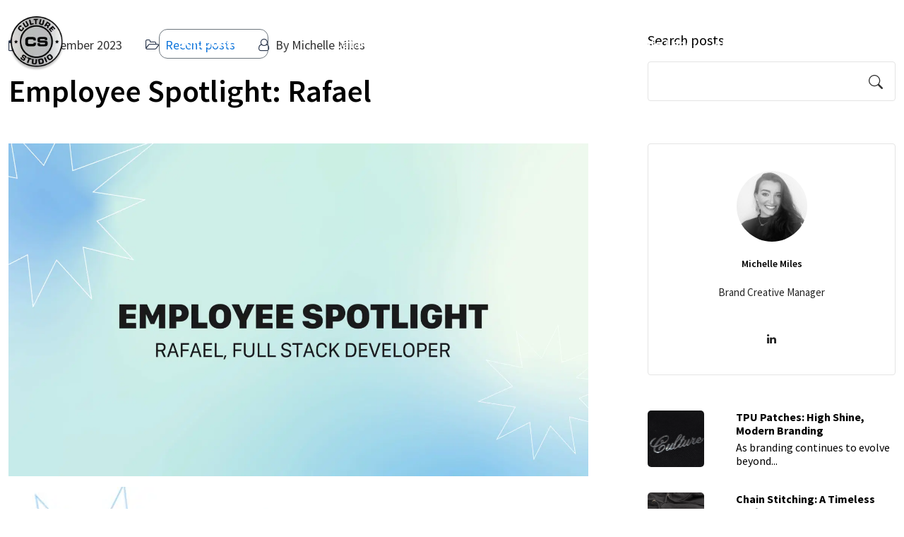

--- FILE ---
content_type: text/html; charset=utf-8
request_url: https://www.google.com/recaptcha/api2/anchor?ar=1&k=6LebpaAqAAAAAElKxUGyevIjHpyEICGQX55OZbcB&co=aHR0cHM6Ly9jdWx0dXJlc3R1ZGlvLm5ldDo0NDM.&hl=en&v=N67nZn4AqZkNcbeMu4prBgzg&size=invisible&anchor-ms=20000&execute-ms=30000&cb=yq5ebjjils66
body_size: 48465
content:
<!DOCTYPE HTML><html dir="ltr" lang="en"><head><meta http-equiv="Content-Type" content="text/html; charset=UTF-8">
<meta http-equiv="X-UA-Compatible" content="IE=edge">
<title>reCAPTCHA</title>
<style type="text/css">
/* cyrillic-ext */
@font-face {
  font-family: 'Roboto';
  font-style: normal;
  font-weight: 400;
  font-stretch: 100%;
  src: url(//fonts.gstatic.com/s/roboto/v48/KFO7CnqEu92Fr1ME7kSn66aGLdTylUAMa3GUBHMdazTgWw.woff2) format('woff2');
  unicode-range: U+0460-052F, U+1C80-1C8A, U+20B4, U+2DE0-2DFF, U+A640-A69F, U+FE2E-FE2F;
}
/* cyrillic */
@font-face {
  font-family: 'Roboto';
  font-style: normal;
  font-weight: 400;
  font-stretch: 100%;
  src: url(//fonts.gstatic.com/s/roboto/v48/KFO7CnqEu92Fr1ME7kSn66aGLdTylUAMa3iUBHMdazTgWw.woff2) format('woff2');
  unicode-range: U+0301, U+0400-045F, U+0490-0491, U+04B0-04B1, U+2116;
}
/* greek-ext */
@font-face {
  font-family: 'Roboto';
  font-style: normal;
  font-weight: 400;
  font-stretch: 100%;
  src: url(//fonts.gstatic.com/s/roboto/v48/KFO7CnqEu92Fr1ME7kSn66aGLdTylUAMa3CUBHMdazTgWw.woff2) format('woff2');
  unicode-range: U+1F00-1FFF;
}
/* greek */
@font-face {
  font-family: 'Roboto';
  font-style: normal;
  font-weight: 400;
  font-stretch: 100%;
  src: url(//fonts.gstatic.com/s/roboto/v48/KFO7CnqEu92Fr1ME7kSn66aGLdTylUAMa3-UBHMdazTgWw.woff2) format('woff2');
  unicode-range: U+0370-0377, U+037A-037F, U+0384-038A, U+038C, U+038E-03A1, U+03A3-03FF;
}
/* math */
@font-face {
  font-family: 'Roboto';
  font-style: normal;
  font-weight: 400;
  font-stretch: 100%;
  src: url(//fonts.gstatic.com/s/roboto/v48/KFO7CnqEu92Fr1ME7kSn66aGLdTylUAMawCUBHMdazTgWw.woff2) format('woff2');
  unicode-range: U+0302-0303, U+0305, U+0307-0308, U+0310, U+0312, U+0315, U+031A, U+0326-0327, U+032C, U+032F-0330, U+0332-0333, U+0338, U+033A, U+0346, U+034D, U+0391-03A1, U+03A3-03A9, U+03B1-03C9, U+03D1, U+03D5-03D6, U+03F0-03F1, U+03F4-03F5, U+2016-2017, U+2034-2038, U+203C, U+2040, U+2043, U+2047, U+2050, U+2057, U+205F, U+2070-2071, U+2074-208E, U+2090-209C, U+20D0-20DC, U+20E1, U+20E5-20EF, U+2100-2112, U+2114-2115, U+2117-2121, U+2123-214F, U+2190, U+2192, U+2194-21AE, U+21B0-21E5, U+21F1-21F2, U+21F4-2211, U+2213-2214, U+2216-22FF, U+2308-230B, U+2310, U+2319, U+231C-2321, U+2336-237A, U+237C, U+2395, U+239B-23B7, U+23D0, U+23DC-23E1, U+2474-2475, U+25AF, U+25B3, U+25B7, U+25BD, U+25C1, U+25CA, U+25CC, U+25FB, U+266D-266F, U+27C0-27FF, U+2900-2AFF, U+2B0E-2B11, U+2B30-2B4C, U+2BFE, U+3030, U+FF5B, U+FF5D, U+1D400-1D7FF, U+1EE00-1EEFF;
}
/* symbols */
@font-face {
  font-family: 'Roboto';
  font-style: normal;
  font-weight: 400;
  font-stretch: 100%;
  src: url(//fonts.gstatic.com/s/roboto/v48/KFO7CnqEu92Fr1ME7kSn66aGLdTylUAMaxKUBHMdazTgWw.woff2) format('woff2');
  unicode-range: U+0001-000C, U+000E-001F, U+007F-009F, U+20DD-20E0, U+20E2-20E4, U+2150-218F, U+2190, U+2192, U+2194-2199, U+21AF, U+21E6-21F0, U+21F3, U+2218-2219, U+2299, U+22C4-22C6, U+2300-243F, U+2440-244A, U+2460-24FF, U+25A0-27BF, U+2800-28FF, U+2921-2922, U+2981, U+29BF, U+29EB, U+2B00-2BFF, U+4DC0-4DFF, U+FFF9-FFFB, U+10140-1018E, U+10190-1019C, U+101A0, U+101D0-101FD, U+102E0-102FB, U+10E60-10E7E, U+1D2C0-1D2D3, U+1D2E0-1D37F, U+1F000-1F0FF, U+1F100-1F1AD, U+1F1E6-1F1FF, U+1F30D-1F30F, U+1F315, U+1F31C, U+1F31E, U+1F320-1F32C, U+1F336, U+1F378, U+1F37D, U+1F382, U+1F393-1F39F, U+1F3A7-1F3A8, U+1F3AC-1F3AF, U+1F3C2, U+1F3C4-1F3C6, U+1F3CA-1F3CE, U+1F3D4-1F3E0, U+1F3ED, U+1F3F1-1F3F3, U+1F3F5-1F3F7, U+1F408, U+1F415, U+1F41F, U+1F426, U+1F43F, U+1F441-1F442, U+1F444, U+1F446-1F449, U+1F44C-1F44E, U+1F453, U+1F46A, U+1F47D, U+1F4A3, U+1F4B0, U+1F4B3, U+1F4B9, U+1F4BB, U+1F4BF, U+1F4C8-1F4CB, U+1F4D6, U+1F4DA, U+1F4DF, U+1F4E3-1F4E6, U+1F4EA-1F4ED, U+1F4F7, U+1F4F9-1F4FB, U+1F4FD-1F4FE, U+1F503, U+1F507-1F50B, U+1F50D, U+1F512-1F513, U+1F53E-1F54A, U+1F54F-1F5FA, U+1F610, U+1F650-1F67F, U+1F687, U+1F68D, U+1F691, U+1F694, U+1F698, U+1F6AD, U+1F6B2, U+1F6B9-1F6BA, U+1F6BC, U+1F6C6-1F6CF, U+1F6D3-1F6D7, U+1F6E0-1F6EA, U+1F6F0-1F6F3, U+1F6F7-1F6FC, U+1F700-1F7FF, U+1F800-1F80B, U+1F810-1F847, U+1F850-1F859, U+1F860-1F887, U+1F890-1F8AD, U+1F8B0-1F8BB, U+1F8C0-1F8C1, U+1F900-1F90B, U+1F93B, U+1F946, U+1F984, U+1F996, U+1F9E9, U+1FA00-1FA6F, U+1FA70-1FA7C, U+1FA80-1FA89, U+1FA8F-1FAC6, U+1FACE-1FADC, U+1FADF-1FAE9, U+1FAF0-1FAF8, U+1FB00-1FBFF;
}
/* vietnamese */
@font-face {
  font-family: 'Roboto';
  font-style: normal;
  font-weight: 400;
  font-stretch: 100%;
  src: url(//fonts.gstatic.com/s/roboto/v48/KFO7CnqEu92Fr1ME7kSn66aGLdTylUAMa3OUBHMdazTgWw.woff2) format('woff2');
  unicode-range: U+0102-0103, U+0110-0111, U+0128-0129, U+0168-0169, U+01A0-01A1, U+01AF-01B0, U+0300-0301, U+0303-0304, U+0308-0309, U+0323, U+0329, U+1EA0-1EF9, U+20AB;
}
/* latin-ext */
@font-face {
  font-family: 'Roboto';
  font-style: normal;
  font-weight: 400;
  font-stretch: 100%;
  src: url(//fonts.gstatic.com/s/roboto/v48/KFO7CnqEu92Fr1ME7kSn66aGLdTylUAMa3KUBHMdazTgWw.woff2) format('woff2');
  unicode-range: U+0100-02BA, U+02BD-02C5, U+02C7-02CC, U+02CE-02D7, U+02DD-02FF, U+0304, U+0308, U+0329, U+1D00-1DBF, U+1E00-1E9F, U+1EF2-1EFF, U+2020, U+20A0-20AB, U+20AD-20C0, U+2113, U+2C60-2C7F, U+A720-A7FF;
}
/* latin */
@font-face {
  font-family: 'Roboto';
  font-style: normal;
  font-weight: 400;
  font-stretch: 100%;
  src: url(//fonts.gstatic.com/s/roboto/v48/KFO7CnqEu92Fr1ME7kSn66aGLdTylUAMa3yUBHMdazQ.woff2) format('woff2');
  unicode-range: U+0000-00FF, U+0131, U+0152-0153, U+02BB-02BC, U+02C6, U+02DA, U+02DC, U+0304, U+0308, U+0329, U+2000-206F, U+20AC, U+2122, U+2191, U+2193, U+2212, U+2215, U+FEFF, U+FFFD;
}
/* cyrillic-ext */
@font-face {
  font-family: 'Roboto';
  font-style: normal;
  font-weight: 500;
  font-stretch: 100%;
  src: url(//fonts.gstatic.com/s/roboto/v48/KFO7CnqEu92Fr1ME7kSn66aGLdTylUAMa3GUBHMdazTgWw.woff2) format('woff2');
  unicode-range: U+0460-052F, U+1C80-1C8A, U+20B4, U+2DE0-2DFF, U+A640-A69F, U+FE2E-FE2F;
}
/* cyrillic */
@font-face {
  font-family: 'Roboto';
  font-style: normal;
  font-weight: 500;
  font-stretch: 100%;
  src: url(//fonts.gstatic.com/s/roboto/v48/KFO7CnqEu92Fr1ME7kSn66aGLdTylUAMa3iUBHMdazTgWw.woff2) format('woff2');
  unicode-range: U+0301, U+0400-045F, U+0490-0491, U+04B0-04B1, U+2116;
}
/* greek-ext */
@font-face {
  font-family: 'Roboto';
  font-style: normal;
  font-weight: 500;
  font-stretch: 100%;
  src: url(//fonts.gstatic.com/s/roboto/v48/KFO7CnqEu92Fr1ME7kSn66aGLdTylUAMa3CUBHMdazTgWw.woff2) format('woff2');
  unicode-range: U+1F00-1FFF;
}
/* greek */
@font-face {
  font-family: 'Roboto';
  font-style: normal;
  font-weight: 500;
  font-stretch: 100%;
  src: url(//fonts.gstatic.com/s/roboto/v48/KFO7CnqEu92Fr1ME7kSn66aGLdTylUAMa3-UBHMdazTgWw.woff2) format('woff2');
  unicode-range: U+0370-0377, U+037A-037F, U+0384-038A, U+038C, U+038E-03A1, U+03A3-03FF;
}
/* math */
@font-face {
  font-family: 'Roboto';
  font-style: normal;
  font-weight: 500;
  font-stretch: 100%;
  src: url(//fonts.gstatic.com/s/roboto/v48/KFO7CnqEu92Fr1ME7kSn66aGLdTylUAMawCUBHMdazTgWw.woff2) format('woff2');
  unicode-range: U+0302-0303, U+0305, U+0307-0308, U+0310, U+0312, U+0315, U+031A, U+0326-0327, U+032C, U+032F-0330, U+0332-0333, U+0338, U+033A, U+0346, U+034D, U+0391-03A1, U+03A3-03A9, U+03B1-03C9, U+03D1, U+03D5-03D6, U+03F0-03F1, U+03F4-03F5, U+2016-2017, U+2034-2038, U+203C, U+2040, U+2043, U+2047, U+2050, U+2057, U+205F, U+2070-2071, U+2074-208E, U+2090-209C, U+20D0-20DC, U+20E1, U+20E5-20EF, U+2100-2112, U+2114-2115, U+2117-2121, U+2123-214F, U+2190, U+2192, U+2194-21AE, U+21B0-21E5, U+21F1-21F2, U+21F4-2211, U+2213-2214, U+2216-22FF, U+2308-230B, U+2310, U+2319, U+231C-2321, U+2336-237A, U+237C, U+2395, U+239B-23B7, U+23D0, U+23DC-23E1, U+2474-2475, U+25AF, U+25B3, U+25B7, U+25BD, U+25C1, U+25CA, U+25CC, U+25FB, U+266D-266F, U+27C0-27FF, U+2900-2AFF, U+2B0E-2B11, U+2B30-2B4C, U+2BFE, U+3030, U+FF5B, U+FF5D, U+1D400-1D7FF, U+1EE00-1EEFF;
}
/* symbols */
@font-face {
  font-family: 'Roboto';
  font-style: normal;
  font-weight: 500;
  font-stretch: 100%;
  src: url(//fonts.gstatic.com/s/roboto/v48/KFO7CnqEu92Fr1ME7kSn66aGLdTylUAMaxKUBHMdazTgWw.woff2) format('woff2');
  unicode-range: U+0001-000C, U+000E-001F, U+007F-009F, U+20DD-20E0, U+20E2-20E4, U+2150-218F, U+2190, U+2192, U+2194-2199, U+21AF, U+21E6-21F0, U+21F3, U+2218-2219, U+2299, U+22C4-22C6, U+2300-243F, U+2440-244A, U+2460-24FF, U+25A0-27BF, U+2800-28FF, U+2921-2922, U+2981, U+29BF, U+29EB, U+2B00-2BFF, U+4DC0-4DFF, U+FFF9-FFFB, U+10140-1018E, U+10190-1019C, U+101A0, U+101D0-101FD, U+102E0-102FB, U+10E60-10E7E, U+1D2C0-1D2D3, U+1D2E0-1D37F, U+1F000-1F0FF, U+1F100-1F1AD, U+1F1E6-1F1FF, U+1F30D-1F30F, U+1F315, U+1F31C, U+1F31E, U+1F320-1F32C, U+1F336, U+1F378, U+1F37D, U+1F382, U+1F393-1F39F, U+1F3A7-1F3A8, U+1F3AC-1F3AF, U+1F3C2, U+1F3C4-1F3C6, U+1F3CA-1F3CE, U+1F3D4-1F3E0, U+1F3ED, U+1F3F1-1F3F3, U+1F3F5-1F3F7, U+1F408, U+1F415, U+1F41F, U+1F426, U+1F43F, U+1F441-1F442, U+1F444, U+1F446-1F449, U+1F44C-1F44E, U+1F453, U+1F46A, U+1F47D, U+1F4A3, U+1F4B0, U+1F4B3, U+1F4B9, U+1F4BB, U+1F4BF, U+1F4C8-1F4CB, U+1F4D6, U+1F4DA, U+1F4DF, U+1F4E3-1F4E6, U+1F4EA-1F4ED, U+1F4F7, U+1F4F9-1F4FB, U+1F4FD-1F4FE, U+1F503, U+1F507-1F50B, U+1F50D, U+1F512-1F513, U+1F53E-1F54A, U+1F54F-1F5FA, U+1F610, U+1F650-1F67F, U+1F687, U+1F68D, U+1F691, U+1F694, U+1F698, U+1F6AD, U+1F6B2, U+1F6B9-1F6BA, U+1F6BC, U+1F6C6-1F6CF, U+1F6D3-1F6D7, U+1F6E0-1F6EA, U+1F6F0-1F6F3, U+1F6F7-1F6FC, U+1F700-1F7FF, U+1F800-1F80B, U+1F810-1F847, U+1F850-1F859, U+1F860-1F887, U+1F890-1F8AD, U+1F8B0-1F8BB, U+1F8C0-1F8C1, U+1F900-1F90B, U+1F93B, U+1F946, U+1F984, U+1F996, U+1F9E9, U+1FA00-1FA6F, U+1FA70-1FA7C, U+1FA80-1FA89, U+1FA8F-1FAC6, U+1FACE-1FADC, U+1FADF-1FAE9, U+1FAF0-1FAF8, U+1FB00-1FBFF;
}
/* vietnamese */
@font-face {
  font-family: 'Roboto';
  font-style: normal;
  font-weight: 500;
  font-stretch: 100%;
  src: url(//fonts.gstatic.com/s/roboto/v48/KFO7CnqEu92Fr1ME7kSn66aGLdTylUAMa3OUBHMdazTgWw.woff2) format('woff2');
  unicode-range: U+0102-0103, U+0110-0111, U+0128-0129, U+0168-0169, U+01A0-01A1, U+01AF-01B0, U+0300-0301, U+0303-0304, U+0308-0309, U+0323, U+0329, U+1EA0-1EF9, U+20AB;
}
/* latin-ext */
@font-face {
  font-family: 'Roboto';
  font-style: normal;
  font-weight: 500;
  font-stretch: 100%;
  src: url(//fonts.gstatic.com/s/roboto/v48/KFO7CnqEu92Fr1ME7kSn66aGLdTylUAMa3KUBHMdazTgWw.woff2) format('woff2');
  unicode-range: U+0100-02BA, U+02BD-02C5, U+02C7-02CC, U+02CE-02D7, U+02DD-02FF, U+0304, U+0308, U+0329, U+1D00-1DBF, U+1E00-1E9F, U+1EF2-1EFF, U+2020, U+20A0-20AB, U+20AD-20C0, U+2113, U+2C60-2C7F, U+A720-A7FF;
}
/* latin */
@font-face {
  font-family: 'Roboto';
  font-style: normal;
  font-weight: 500;
  font-stretch: 100%;
  src: url(//fonts.gstatic.com/s/roboto/v48/KFO7CnqEu92Fr1ME7kSn66aGLdTylUAMa3yUBHMdazQ.woff2) format('woff2');
  unicode-range: U+0000-00FF, U+0131, U+0152-0153, U+02BB-02BC, U+02C6, U+02DA, U+02DC, U+0304, U+0308, U+0329, U+2000-206F, U+20AC, U+2122, U+2191, U+2193, U+2212, U+2215, U+FEFF, U+FFFD;
}
/* cyrillic-ext */
@font-face {
  font-family: 'Roboto';
  font-style: normal;
  font-weight: 900;
  font-stretch: 100%;
  src: url(//fonts.gstatic.com/s/roboto/v48/KFO7CnqEu92Fr1ME7kSn66aGLdTylUAMa3GUBHMdazTgWw.woff2) format('woff2');
  unicode-range: U+0460-052F, U+1C80-1C8A, U+20B4, U+2DE0-2DFF, U+A640-A69F, U+FE2E-FE2F;
}
/* cyrillic */
@font-face {
  font-family: 'Roboto';
  font-style: normal;
  font-weight: 900;
  font-stretch: 100%;
  src: url(//fonts.gstatic.com/s/roboto/v48/KFO7CnqEu92Fr1ME7kSn66aGLdTylUAMa3iUBHMdazTgWw.woff2) format('woff2');
  unicode-range: U+0301, U+0400-045F, U+0490-0491, U+04B0-04B1, U+2116;
}
/* greek-ext */
@font-face {
  font-family: 'Roboto';
  font-style: normal;
  font-weight: 900;
  font-stretch: 100%;
  src: url(//fonts.gstatic.com/s/roboto/v48/KFO7CnqEu92Fr1ME7kSn66aGLdTylUAMa3CUBHMdazTgWw.woff2) format('woff2');
  unicode-range: U+1F00-1FFF;
}
/* greek */
@font-face {
  font-family: 'Roboto';
  font-style: normal;
  font-weight: 900;
  font-stretch: 100%;
  src: url(//fonts.gstatic.com/s/roboto/v48/KFO7CnqEu92Fr1ME7kSn66aGLdTylUAMa3-UBHMdazTgWw.woff2) format('woff2');
  unicode-range: U+0370-0377, U+037A-037F, U+0384-038A, U+038C, U+038E-03A1, U+03A3-03FF;
}
/* math */
@font-face {
  font-family: 'Roboto';
  font-style: normal;
  font-weight: 900;
  font-stretch: 100%;
  src: url(//fonts.gstatic.com/s/roboto/v48/KFO7CnqEu92Fr1ME7kSn66aGLdTylUAMawCUBHMdazTgWw.woff2) format('woff2');
  unicode-range: U+0302-0303, U+0305, U+0307-0308, U+0310, U+0312, U+0315, U+031A, U+0326-0327, U+032C, U+032F-0330, U+0332-0333, U+0338, U+033A, U+0346, U+034D, U+0391-03A1, U+03A3-03A9, U+03B1-03C9, U+03D1, U+03D5-03D6, U+03F0-03F1, U+03F4-03F5, U+2016-2017, U+2034-2038, U+203C, U+2040, U+2043, U+2047, U+2050, U+2057, U+205F, U+2070-2071, U+2074-208E, U+2090-209C, U+20D0-20DC, U+20E1, U+20E5-20EF, U+2100-2112, U+2114-2115, U+2117-2121, U+2123-214F, U+2190, U+2192, U+2194-21AE, U+21B0-21E5, U+21F1-21F2, U+21F4-2211, U+2213-2214, U+2216-22FF, U+2308-230B, U+2310, U+2319, U+231C-2321, U+2336-237A, U+237C, U+2395, U+239B-23B7, U+23D0, U+23DC-23E1, U+2474-2475, U+25AF, U+25B3, U+25B7, U+25BD, U+25C1, U+25CA, U+25CC, U+25FB, U+266D-266F, U+27C0-27FF, U+2900-2AFF, U+2B0E-2B11, U+2B30-2B4C, U+2BFE, U+3030, U+FF5B, U+FF5D, U+1D400-1D7FF, U+1EE00-1EEFF;
}
/* symbols */
@font-face {
  font-family: 'Roboto';
  font-style: normal;
  font-weight: 900;
  font-stretch: 100%;
  src: url(//fonts.gstatic.com/s/roboto/v48/KFO7CnqEu92Fr1ME7kSn66aGLdTylUAMaxKUBHMdazTgWw.woff2) format('woff2');
  unicode-range: U+0001-000C, U+000E-001F, U+007F-009F, U+20DD-20E0, U+20E2-20E4, U+2150-218F, U+2190, U+2192, U+2194-2199, U+21AF, U+21E6-21F0, U+21F3, U+2218-2219, U+2299, U+22C4-22C6, U+2300-243F, U+2440-244A, U+2460-24FF, U+25A0-27BF, U+2800-28FF, U+2921-2922, U+2981, U+29BF, U+29EB, U+2B00-2BFF, U+4DC0-4DFF, U+FFF9-FFFB, U+10140-1018E, U+10190-1019C, U+101A0, U+101D0-101FD, U+102E0-102FB, U+10E60-10E7E, U+1D2C0-1D2D3, U+1D2E0-1D37F, U+1F000-1F0FF, U+1F100-1F1AD, U+1F1E6-1F1FF, U+1F30D-1F30F, U+1F315, U+1F31C, U+1F31E, U+1F320-1F32C, U+1F336, U+1F378, U+1F37D, U+1F382, U+1F393-1F39F, U+1F3A7-1F3A8, U+1F3AC-1F3AF, U+1F3C2, U+1F3C4-1F3C6, U+1F3CA-1F3CE, U+1F3D4-1F3E0, U+1F3ED, U+1F3F1-1F3F3, U+1F3F5-1F3F7, U+1F408, U+1F415, U+1F41F, U+1F426, U+1F43F, U+1F441-1F442, U+1F444, U+1F446-1F449, U+1F44C-1F44E, U+1F453, U+1F46A, U+1F47D, U+1F4A3, U+1F4B0, U+1F4B3, U+1F4B9, U+1F4BB, U+1F4BF, U+1F4C8-1F4CB, U+1F4D6, U+1F4DA, U+1F4DF, U+1F4E3-1F4E6, U+1F4EA-1F4ED, U+1F4F7, U+1F4F9-1F4FB, U+1F4FD-1F4FE, U+1F503, U+1F507-1F50B, U+1F50D, U+1F512-1F513, U+1F53E-1F54A, U+1F54F-1F5FA, U+1F610, U+1F650-1F67F, U+1F687, U+1F68D, U+1F691, U+1F694, U+1F698, U+1F6AD, U+1F6B2, U+1F6B9-1F6BA, U+1F6BC, U+1F6C6-1F6CF, U+1F6D3-1F6D7, U+1F6E0-1F6EA, U+1F6F0-1F6F3, U+1F6F7-1F6FC, U+1F700-1F7FF, U+1F800-1F80B, U+1F810-1F847, U+1F850-1F859, U+1F860-1F887, U+1F890-1F8AD, U+1F8B0-1F8BB, U+1F8C0-1F8C1, U+1F900-1F90B, U+1F93B, U+1F946, U+1F984, U+1F996, U+1F9E9, U+1FA00-1FA6F, U+1FA70-1FA7C, U+1FA80-1FA89, U+1FA8F-1FAC6, U+1FACE-1FADC, U+1FADF-1FAE9, U+1FAF0-1FAF8, U+1FB00-1FBFF;
}
/* vietnamese */
@font-face {
  font-family: 'Roboto';
  font-style: normal;
  font-weight: 900;
  font-stretch: 100%;
  src: url(//fonts.gstatic.com/s/roboto/v48/KFO7CnqEu92Fr1ME7kSn66aGLdTylUAMa3OUBHMdazTgWw.woff2) format('woff2');
  unicode-range: U+0102-0103, U+0110-0111, U+0128-0129, U+0168-0169, U+01A0-01A1, U+01AF-01B0, U+0300-0301, U+0303-0304, U+0308-0309, U+0323, U+0329, U+1EA0-1EF9, U+20AB;
}
/* latin-ext */
@font-face {
  font-family: 'Roboto';
  font-style: normal;
  font-weight: 900;
  font-stretch: 100%;
  src: url(//fonts.gstatic.com/s/roboto/v48/KFO7CnqEu92Fr1ME7kSn66aGLdTylUAMa3KUBHMdazTgWw.woff2) format('woff2');
  unicode-range: U+0100-02BA, U+02BD-02C5, U+02C7-02CC, U+02CE-02D7, U+02DD-02FF, U+0304, U+0308, U+0329, U+1D00-1DBF, U+1E00-1E9F, U+1EF2-1EFF, U+2020, U+20A0-20AB, U+20AD-20C0, U+2113, U+2C60-2C7F, U+A720-A7FF;
}
/* latin */
@font-face {
  font-family: 'Roboto';
  font-style: normal;
  font-weight: 900;
  font-stretch: 100%;
  src: url(//fonts.gstatic.com/s/roboto/v48/KFO7CnqEu92Fr1ME7kSn66aGLdTylUAMa3yUBHMdazQ.woff2) format('woff2');
  unicode-range: U+0000-00FF, U+0131, U+0152-0153, U+02BB-02BC, U+02C6, U+02DA, U+02DC, U+0304, U+0308, U+0329, U+2000-206F, U+20AC, U+2122, U+2191, U+2193, U+2212, U+2215, U+FEFF, U+FFFD;
}

</style>
<link rel="stylesheet" type="text/css" href="https://www.gstatic.com/recaptcha/releases/N67nZn4AqZkNcbeMu4prBgzg/styles__ltr.css">
<script nonce="neGYXM15j5UU_h9y3YaCwQ" type="text/javascript">window['__recaptcha_api'] = 'https://www.google.com/recaptcha/api2/';</script>
<script type="text/javascript" src="https://www.gstatic.com/recaptcha/releases/N67nZn4AqZkNcbeMu4prBgzg/recaptcha__en.js" nonce="neGYXM15j5UU_h9y3YaCwQ">
      
    </script></head>
<body><div id="rc-anchor-alert" class="rc-anchor-alert"></div>
<input type="hidden" id="recaptcha-token" value="[base64]">
<script type="text/javascript" nonce="neGYXM15j5UU_h9y3YaCwQ">
      recaptcha.anchor.Main.init("[\x22ainput\x22,[\x22bgdata\x22,\x22\x22,\[base64]/[base64]/[base64]/[base64]/[base64]/[base64]/KGcoTywyNTMsTy5PKSxVRyhPLEMpKTpnKE8sMjUzLEMpLE8pKSxsKSksTykpfSxieT1mdW5jdGlvbihDLE8sdSxsKXtmb3IobD0odT1SKEMpLDApO08+MDtPLS0pbD1sPDw4fFooQyk7ZyhDLHUsbCl9LFVHPWZ1bmN0aW9uKEMsTyl7Qy5pLmxlbmd0aD4xMDQ/[base64]/[base64]/[base64]/[base64]/[base64]/[base64]/[base64]\\u003d\x22,\[base64]\x22,\[base64]/[base64]/Dj8KowpxAw4HDocOjwr/CgcOxVh0Dw5jCgMOfw5vDmSwiEBlgw57DucOKFELDqmHDsMO9W2fCrcO5WMKGwqvDnMOBw5/CksKpwrljw4MFwpNAw4zDh3nCiWDDkGTDrcKZw77DiTB1wpdDd8KzLsKCBcO6wrvCo8K5ecK0wpVrO1NQOcKzPsO2w6wLwoRBY8K1woc/bCVtw6prVsKJwqcuw5XDkEF/bBXDkcOxwqHCmcOWGz7CosOCwos7wpw1w7pQAcOoc2dvJMOeZcKSL8OEIxvCsHUxw7XDpUQBw4ZXwqgKw4DCulQoEcOpwoTDgG86w4HCjErCg8KiGE3DicO9OUl/Y1c1KMKRwrfDmn3CucOmw6PDvGHDicOUSjPDlwRmwr1vw4FBwpzCnsKhwpYUFMK3RwnCkhfCtAjCljjDh0M7w7HDrcKWNAsQw7MJWcOjwpAkTMONW2hETsOuI8OTRsOuwpDCvkjCtFg6M8OqNTLCjsKewpbDmkF4wrpBAMOmM8O5w5XDnxB5w4/DvH56w5TCtsKywpfDicOgwr3CulLDlCZUw7vCjQHCjMKeJkgTw63DsMKbLWjCqcKJw5MIF0rDqmrCoMKxwqfClQ8vwqLCngLCqsOLw4AUwpAnw5vDjh0nMsK7w7jDs0w9G8OlUcKxKTDDvsKyRhDCj8KDw6MFwpcQMyXClMO/wqMpY8O/wq4cT8OTRcOLMsO2LRVmw48VwqNuw4XDh1rDpw/CssOMwq/[base64]/[base64]/[base64]/w5VlwpbCogQmfMKgJcKxw7PCt8K6wofDnMKoe8KJw4HDvCFIwr88wp1LV0zDgBjDgwhRST0Xw7dYN8OlEMKvw4hVEMKlbMORQiorw6vCs8Krw53DlkHDjDTDkVZ1w7BRw5xnwp/CjTZUwqzCgjcfJsKcw612wqnDtsK/woYTw5EAL8O3A1LCm3EKNMKEcWAswqzCjMK8RsKNYSEcw5lpO8KiCMKzwrdgw7LCosKFWy8fwrQwwo3Cn1PCn8OUSsK6AjnDtsKmwp9qw79Bw6nDuGbCnVN8wpxEMCDDrGQXOMO9w63Dn1Uuw7bCjMO/[base64]/[base64]/wpk/woYwf8OqTsOYwoHDuEvCoTFZKsKGwo/DoiUuQsKnNMOOfFoQw5HDm8KDNx/DusKJw4U1XjfCmMKfw7pUdsKUbBLDiQR7wpMvw4PDjcOHfcOUwqzCosKWwpLCvXRpw43CnsKtSBvDpcOIw79eK8KYLhk1DsKyB8Obw6zDu1YvEMKMRMKqw5zCsjfCq8O+XMKQBi3ClcKMIMK6w5EhQns9NMKRZMOBwrzCvMK9w65MdsK0b8O5w6ZNwr/DmMKSAVfDlDE/woRBFWh9w47DhTrCo8OhSkBAwqcrOH3DocO4woPChcOVwqDDhMK7wqLDvXUww6fCtmDDosKFwogfYQTDn8OEwobChMKrwqBewr/DqhMLU2jDnDfCo1AhMyTDhDwpwqHCjiApJcOFL31neMKsw4PDosKEw6rDnm8HT8KaJcKtJcOWw78IKcKSIsOmwqTDm2jCgsO+wqlgwr3ChTwTCF3ClcO7wpt5BEkiw5pZw50UV8Kbw7DCnGY0w5ZILBDDlsKbw6lTw7/DsMKbB8KDYi5IACt+TMO2woHClcOjUQc/w7gfw5DCs8O3w5ELwqvDr3gOwpTCvwrCg1fDq8O8wqkVwo/CocOvwrZCw6vDvsOEw7jDtcOfYcOeGWzDkkoLwovDhsKFwodbw6PDtMOpw6R6BxDDi8Kvw6MvwocjwoLCugMQwrs/wrHDlGZdw4hfLH3Ck8KMw6MoHHUlwoHCocOWPU5fHsKuw7U/wpFyKjIGcMKUw61eDlNuXBIBwrxFVsO6w4l6wqQYw5DClcKtw4YoHMKvRW3DtsKQwqPCuMKLw5F8C8O2AMOnw4XCmUNPC8KXwq/DkcKPwpkewqLDhCEyUMOxYQshTMOcw54zRMO9HMO8H0LCt1FEOsKQdg3DnMO+BXzDt8K8wqDDm8OXDcOgwp/ClF3CoMOHwqbDlxvDqxfCmMOmPcKxw7wXRjtUwq4SLRc0wovChMKOw7TDr8Kdw5rDrcKGwq9NTsKmw4DChcOVwqEnUQ/Ch34QJgU6w40cwptAwqPCkU3DpEM5VBTDp8OpD1fCkgHDgMKcM0bCtcKyw6nCm8KmGANSA2d+CsOIw5ARIkTDm15Lw7TCm2UJwpgxw4TDg8O7JcO/w4DDpcKqIVrChMO7NMKmwrV9wovDtsKECELDlmgBw5rDpXcaV8KNVV1ww6LCrsKrw5rCjcO3HCjCvTw8C8OkD8KsNMOLw4J5JQXDvsOcwqbDssOowoTCjcKqw6sbGcKPwoPDmcKoUCDCk8KwVcOew4dQwoDClMKswqknMMOrZsKswrwSw6rDvMKmfkjDmcK9w7/Du0QAwpQZZMK0wrowXnvDn8KfOUZEwpTDgVh7w6vDiVfCjw7DhxzCr3hZwqDDocKnwpbCtMOFwq10TcOyOcOYT8KfDkzCi8K3JQo5worCn05mwqQRAyIHGG5Ww6XClMOuwrrDuMKdwoJ/w7c3QxMfwod8dT3CmcOiw7fDhMKMw5vDnxzCtGspw4LCocO+BsOLNyTDmg/[base64]/Du0JeNcOuwoBtOVsjAsO6wp3CmkPDhMKVw4HDssKwwqzCpcK8cMKzfx85W2DDtsKcw58FacOBw7fCu1XCpcODw5nCoMKxw7PDqsKXw5/CqMK/[base64]/wqvCuMOQw6hWDMKaPwVGwonDjMK1eMKNVsKqNcOxwoMYw4bDt1c+wppYLxosw6PDtMO5wprCuixVV8O2w4fDn8KQRMOHPcOeeTtkw5wQw6PDk8KLwpPCtMKrHcOIwqEYwpQkYMOqwoPCvVlYesOBH8Ovwot7BWzDm27DplPDvnjDoMKgwqttw6PDssKsw5luOg/[base64]/DozQMwpkHwppowqgRD8OHX8Kew7c+Z1vDkyrClWjCoMK5TDVQFBMBw5bCskh4CMOewoUewqFEwrPDtnLCsMOqD8K3GsK7JcO5wpsDwrAHb30TPFlww4UXw6Evw5w3dizDrsKGdMO7w7hDwovCscKZw5vCsX9CwqXDnsKNIsKHw5LCusK9UWvDiUXDtsKmwp/[base64]/[base64]/ZcK9MR8gwrVtXMO/wrDCs8KCJsO+P8K9wqFuR3zCv8KWDMKadsKBHmp1wqEbw4Q7QsKkwp/[base64]/CmcOWLyHCjsKhCMOswrPClg7DlcKaw6J2aMKFw5FMUMOBU8KEw5UOJcKQwrDDjsK0e2vCrUvDggUCwokzCEw/[base64]/MMKCIQpWWcKTwoMow6PClsORPMKaRxQ/wo/CpWPDrHYOKiXDuMKZwo8lw7BKwrTCpUnCqcK/QsKSwqE6a8OIAsKrw57Dmm89Z8OwTUfCrz7DjSkSbMOEw63DlEtyb8KCwo9GKcOCbj3CksKmBMKJYMOkPSbCgcOlO8OIHmEgbXfCmMK4IMKFwo9dD2Zkw6UcX8Krw4/DgMOpcsKhwpFYdX/[base64]/w5HDlBI/T35CdsKFwpnDjBNaw5s5XcO7wqRtW8KWw7fDo2BHwoYBwqdmwoA4wprChmrCpsKBKxvCi0DDr8OfOEjCjMOsfwHChsOEYWYiw4vCtT7DncOAS8KAbxbCucOZw6nDt8OAworDn1sEL0lcRcKkPnx/woBIJ8Oowp5nKVBDw6vCpRwTCSBow5XDiMKtRcOMw6NowoB9w4czw6HDh1Z4ejIRJ2hEPk/DusO1fxJRKE7Dh33CiQDDgcOSHnhPJhA6ZMKewqHDiVZKGD8fw4jCosOOZMOvw6IkNMOkN1RMZGLCgMO7Ig7CpwFrcsKgwqLCvcKvLcKBH8KSKALDscOewrzDmyPCrXtuUcOnwofDj8OIwrplwpwZwp/[base64]/[base64]/DmsK3dMKRTFLDhcObMsOpBVzDoMOvJhvDqkzCrcOkFMK9ZzrDmsOGdU1OcHJ5W8O5IwM+w7pKV8KFw41ewpbCtiEXwr3CpsKlw7LDisK2PsKueHk8ETIBJzzCosOLYVpaJsKhch7ChMOKw7rDtkY4w43Ct8OUbQEAwoIeEMK0VcKiXC/Cu8K4wrwVOlTDmsOtaMK7w7whwrPDoQzCpz/Dhh9dw51EwqDCkMOYwosPalXDnsOdw43DmjhswqDDh8K1BcKaw7bDpBbDpMOKwrvCgcKbwpLDpsOwwrTDl1fDvMOtw4NheRphwpzCo8OuwqjDmlYaHW7DuEhOfsOiKMKgw67Ds8OpwoNuwr5GUsOqKCXCthXDgmbCqcK1OcOQw5NpEsONYsOkwq/CkcK6GMORQ8KRw7fCumYbD8KxMinCt0HDqWXDm0APwo0BG1zDicKCwo3DgMKsI8KRNsKPZsKWecKaGnhpw7ENRUQowoLCuMOEARDDhcKfIsOXwqITwr0Te8OWwpPDosK+FsO4Gy7DscKjDRVtdE3CvgkBw7MEwr/Dp8KcfMKFbMKewrttwpYqLGtXQSjDpsOowpvDsMKQekFaE8OsGCIsw7F6BW1aGcOUcsO/IArCiCHChDJtwpbCuGnDg1zCvXsow6JTdTtCDsKld8KrNS5APzhbPMOqwrXDjGnClMOHw4jDnknCqMKuwrI1PmXCvsKYJ8KqIjM1wopPwq/DnsOZwoXCisKrwqBLUsKCwqB5VcOpYlpPZDPCol/DmzbDtMKJwq7CuMKcwojCpwEQacOSGg/DicKJw6B/H1nDlnjDgF3DucOLw5LDqsOpw6toOlHCkWvCpEw5A8Kpwr7CthLCqH/[base64]/CucOOwrfDp8KTS8KSwr1TwoQfw5XCpsOGfxl0HW0GwoBswrUSw7LCtMK8w4/DtyzDi0LDjsOOIi/[base64]/wqM5NWXDimpDwqh+McO0w5HCq8KCBlpZwokCEjPCuTbDnMKLw5oCw7xfw5TDln/[base64]/fgx7wrbCksO/U24bR3hQPsKUS8OwHQ/[base64]/IsOqGwsvw4XCoQLCtTvCrBxBw6pNGsOzwpnDuExvwoVkwqgpZcO4w4FxQhTDqB/CiMKgwpRJccKgw7cZwrZtwo17w6d0woY2w4/Cs8KEBUPCtUF4w7cwwrzDq0DCl3htw7hIwo5hw7cGwqzDigsGR8KddcOww6nCp8OFw6dNwoDDvsO3wq/Dm3cPwpk0w7nDiwLConLDqnrDt3jCq8OGwqvDgMKXbyxfwpkJworDr2nCoMKJwpDDkjtaA3nDgMK9SDchHMKaQyYPwp/DqR3DisKJUFfCp8O6J8O9w4jCl8Klw6vCjcKww7HCqE5EwqkPAsK3w4A5wqR1wo/CoDHDpsOmXBjCssOBSXjDrcOwU0UjBcKJd8OwwqrCqsOlwqjDq0AYcmDCq8KKw6Biwq/[base64]/[base64]/[base64]/DjlXDmsOHScOlw6/DisKpUMOLw6sDacKzwr8Owog7w6TDjsONIC8zwrfCo8KGwokrw6/DugPDrMKzFS7DpDF3wprCqMKMw7dOw7MVe8KBTTlbGDVkCcKEKsKJwpxFfkTCuMOYVG3CpsOjwqLDssK6wqISV8O7MsODAMKsdREUwoQzFDrChMKqw6o1w4gFYQZqwqPDmRbCmMKYw6J4wrRXV8OMCMO+woc3w7gjwo7DmBPDtsKpMzphwojDrBHCpzLCiV7Dr2/[base64]/CgsKvw6YBwpLDjS/DusKpQsKsw4Y8RMK6w4nClcODSSfDiVjCosKydcOrw7bCrR7CugExB8OCB8KawoXCrxDDvcKAwpvCgsKWwoJZPGnCicKbF289csKmwrIJw5onwqHCpnVNwrQ/[base64]/CsMO6w5fCmW/DmxvCgsKvehFyBcKRwrgCwq3DiUMVw4tQwqRIC8Oow5IFd3nCjcKpwpdEwo4BRcOCKcKvwoVhw6kSwo92w6PCkBTDncOUSVbDkGdKw7bDssOpw7d6Jg3DlcKIw4tzwpM3bifChkpaw4/CiyIEwqhvw47CogjCucKzVUJ+wq4UwpVpXcO0w64Gw4/DoMKEUwgwcR8KdygYUx/[base64]/Dv8OSWsKBAUkbw6bCv1ZLwo0DeMK/YyzCnMK3wo7DmMOxw4/DqsO+HcKVBcOxwpjCmyrCksKbw7VcOVFvwoDDoMOmWcO/A8K+MsKbwrc5NWAUXCdBa27DrArDinvClMKCw7XCq0XDnMOYbsKgVcOTBhgrwrUYHn4JwqAKwqzCq8OawoV0DX7DscO/wonCtG7DrMOnwophZsOYwq91GMOORWPCpRVowoZXaHLDmg7CllnCsMOSFsKFBC3DqsOtwovCjWpcw6fDjsOQwqLCq8KkUcKxKQpbHcKbwrt/[base64]/DqAo4UXPDn2PDvMOhwrgMwrhKeAhqwp7CsBFrQnJmYsOVw53DhBHDj8OrXMOAEBNOeGXCgFXClcOww5jCqWLChcKtNsKew7kQw4nDn8O6w5JAP8OXGsK/w6rCkw1ONBjChgLCnmvDg8K/QsO/Mws+w4R6Bn3DtsKkLcKHwrQbwq8pwqoRwqzDv8OUwojCoXdJFX/[base64]/H8OkDsKrw7jDmMKKwqUDLFfDsVvCmUkaWXoZw5MRw47Cg8KRw7wvRcOaw5DCviHCmS7DhHHCmMK1wpxaw5rCmcOZa8OBNMKfwp58w70NCDDCs8Oiwp3ChcOWE17DmsO7wofDrjJIw6cXwqx/w4cKDCt5w4nDuMOSU2ZewpxeTzIDPcOWRcKowpk8STDDusOEeSPCj1A5McO1fGvCk8O4McKxTThZQUvDgsKcfWFcw5bCsBfCssOJJx3Dr8KnCnZmw68Zwog9w6AtwoBZbsOjdB/DocKZJ8OEElJGwo3DuzbCnMKnw7Ngw5cZUsKsw7Yqw5BcwrvDncOKwr8pCiJzwqrDlcOibsOIdxTCsmxTwrzCusO3w7cjP11Hw5vDqcKtQwJew7LDhsKJQMKrw4bDlDsnYh7CkMKOaMKiw4PCpyDCmsO9w6HCj8OCHgFPcMKZw4wxw5/CtsOxwoPCqRPCjcKOw7QXKcOVwpN5Q8KfwpstcsK3JcOSwoVdcsK/ZMOzwpbDkiY5w61fw54KwpIeR8O3w7IWwr0cw4VZw6TClsOLwo4FDV/DvcOMw50jDMO1w6Qlwox+w6zDrX/[base64]/DsxPCq8OwwovDtBvChB5Rw5YRw5AvwqdSw4DDq8KJw6LDtcOzw447SDk+GHHCvMOqwokQVMKSa0QCw6cmw6nCp8OwwpZHw5Fywo/CpMOHw5vCqcOXw4MIHnHDg1jCrxI2w482w61jw4zDjRg1wrMKQ8KJe8OlwojCuyJSWMKaHsOqwqVhw4F3w7E/w73CoX8Owq9jEjJGNcOETsObwqXDi3MPVMOiMG1YCE9/MkYRw47CpsKzw7drwrgUQW4ZA8KLwrBtw4sYw5/CsgcBwq/CjHM8w73CkgxvWD8cSllRaj4Vw4wVE8KiWMKsChLCvHrCnsKLwq8nTCnDgUNDwqnCgsKvwr3DscOdw4fDusKOw5cEw5/Duj3Cp8K5F8OewqdKwotUw7V6XcOpU0/Cphlww57DssO+cWLDuABOwrBSPcO5wrTDqHXCg8K6aDzCucKyd27DoMOMYRPCvRDCumgATcORw6Qkw7DDphbCgcKNwqTDpMK2Y8OpwrVIwqHCtMOvwrVZw7/DtsKyacOZw5AocsOKRSp4w5fCmcKlwqANE03DpFjCsS8WYhF/w47CncORw5/Cs8KvdsK+w5rDjW47CMK+wr1aw4bDncKHGDzDvcKQwq/[base64]/[base64]/[base64]/CowsrXCIqw7jDqMKpQ8KFw6RdLcKnwqYEXjrCsEbCnERQwrRtw5zDszXClcKsw7/DtjDCvlbCm2UVZsODf8K4wq8KfmzDtMKqNcOfwr/[base64]/DpsKRwppjSnI4FcOoCSdcwrPCsMKJSMKCOcKjw4XCrsOnAcKcYMKKw4jChcKiwq1XwqDDuG0JTF1Ef8KGA8KyaHnCkMO8wpNLXyE0w7LCsMKkacKwLErCkMOha3FSw40accKhdsKew5gBw5Akc8Otw6J3wrUTwozDssOOGBkpA8OpYxnCrW/CscKwwoEbwp9KwqM1worCr8Okw4/CrmbDtirDv8O9TcK+GAhhdGvDmDHDnsKVCH9oSRhtDEvChjRxQHMNw7TCjcKFKMK9ChAkw47DlCfDqSjCn8K5w5jDlUx3YMO2wqwhbsK/eRzCvmDCpsKkwrZdwqzCtW/Du8KXGW8Jw57Cm8OgecOxR8O7wrbDsV7DqE8rTR7DvcOiwqXCucKCQm3Di8OLwqjCsFhwFnPCrMODC8KkBUvDtsOXDsOhHFvDlsOtCcKPfS/DocKnK8ORw5YGw4t0woDCuMOiRMKyw7Ecw7RbLXzCqMOSM8KYwozCucKFwqZ/w4nCkcK/VkUVwobDjMO6woVKw4zDu8Kuw5wMwo/CrmHDo3lxFgJmw5IUwp/Cp3vCuRbCtUxrYW0IbMOCHsORwo3CqC3DrQfCgMOOIlcAT8KjZAMHw5g/[base64]/DpjJ8wo4UTMKbUcOrAg5ZwqjCncOGWBUwbCDCtsKDTyzCicKZVSNYJhtzw7ADd1DDmsKobcKuwpJ5w7bDgcOEOlTCnGclbil1ecO5w63DkEPDrMKVw4IgTmZvwoJhE8KRcsO5woBgXXMnbMKYwrE/[base64]/[base64]/DhMKfw6sqRMKHwrRNLh5lw4LDtXdgcVYQWMKpfsOdbRHCj3TCv1cICB0Bw73CiGJKDMKPE8K2UxPDkHVrMsKWw44GZcONwoBRacKZwqvCi3EtXFZpBQU6FcKZw5nDgcK2QMKSw5BEw53ChBTCky5Pw7/CjXTCjMK2wqkEw6vDvhPCuEBLw74kwq7DkDoqwpYLw5nCjnPCmXlWa05LVTpVw5/Cg8O9AsKAUBkJT8OXwo/CjsOIw4fCvMOzwrUsZwnCkiNDw7xTQsO5wrPDqmDDpMKjw40gw43ClcKqQhPCkcOzw7bDq00jEHfCpMOuwqA9JD1FdsO0w6fCjcKJPGwpwpfCm8K9w7/[base64]/KXotBCRUw7Jsw7PCsDnDoifClFMjw7ItwoYYw6xMcsKbLF3DrU3Dm8KqwqBGL05QwoPDqi8NdcK2ccKoCMOpOFwCL8KxYx9Nwrslwo9hScK+wpfCjMKFYcOdw4/DvmhWJE3Ck1jDj8KjYG3DhcOdVClUJcKowqtoPWrDk1rCuD7Dk8KqJEbCg8OIwo8kCiA9AG7DuwbCjMOJDi5Pw49cOCLCvcK8w5BFw6g7YMKgwoQtwrrCosOFw5w7Mlh5dRXDrsKSCh/CqMKhw7vDoMK3w7ABc8KJQy9seDvDncOOwrJxM1/DpMKUwpd4SAdhwrceH0PDpSXDsVACw4jDqkXChsK+IMOFw40Dw4MrSB5dHiBbw4zCrTZLw5PDpQnDjhY4YCXDmcOyaVPClcOsTcOywp8GwqXCsmd5wrwbw7FdwqPDtsOZclHCsMKgw6vDnG/DnsONw6XDq8KrQ8KUw7bDpCUSasOKw5FfE2gXwpzDgjvDvTAcClnCuR3Cl2BlHcOfJR46wrQ1w7tMwobCmQDDjzTCjMOkSHFNLcOTaRLDsF8mCnUuwq/DhsOsGRdHccKFesKmwpgTw7HDp8O+w5hnOw05C1p9N8O2csKVecOdHRPDvwHDlW7Ck2xMGhkywrE6NHvDsE84NcKOwqUle8Kqw4Rkwp5Gw6DCssKfwpLDi2PDiW/DtR4uw6xuwpnDq8Ouw7HCtGEWwrrDuU7Cv8Oaw6kTw7fCnWLCuxZsXTUfJiPCm8O2wrJpw7nDiFDDucOMwpopw7zDlcKMZMK8KMOmJDHCjysAw4zCrcOlwoTDqcOdNMOMC3g1wqhkBGTDjcK3wrBmwp/DgXfDoDbDkcOmf8Knw7VRw5wSenXCs1vDmToULDLCiyLDmsKEGmnDlQNcwpHClsOrw6HDjWB7w4USPRTCiXZpw5DDh8KUGsOmSX4qOVfDpwfCpcODw7jDlMOhwqzCp8OKwp1xwrbCtMOQBQ1gw4hPwr/ColfDucOsw4Jea8K2w4o2JsOpw6NOwrMYfVzDosKQIMKwWcOEwqHDqsOcwr80UkU9w7DDimBdQFjCqMOyfzNnwozDncKcw7UZD8OJGHoDP8KwDsOwwoXCpMKoJsKowoHDrsOiUcKQFMOUbRURw4IkaxAlY8O9e39HcAHDq8KIw7sNK3V7JMKnw6PCgSgiFR9bJcKJw5/CmMOgwqLDm8K2KsOAw6TDr8KueyPCrMOew6LCnsKIwo5pfMOGwoPCg27Dpw7Cv8Opw7vDk1/Dq3R2JWwRwqs4dsO3YMKowpNLwqIbwoHDkMO8w4wPw6rDnmwLw7IzaMK/JDnDpmBAw55wwoFZcBfDhCQ4wqwRTcKKwqkrFsKbwoNRw7hJTsKjXnw4B8KYFsKESkVqw4AnZnfDs8O5DsKXw4/CrR7DmkHCi8OCw5jDqFNxdMOIw47Cr8OrQ8ONwq5bwqvCpsOZWsK+bcO9w5XDl8OdFk0RwqYJOcKBLcOpw6rDtMOgSR1rTsOXdsOywrdVwq/[base64]/CimXCkcO0DMKjw4srW8KrDULDrMKxw5nCjUHDhSbDoUogwozCrWnDkMOHf8OxWhRhP1PDqcKUwqRmwqlHw5lvwo/Do8OtdsOxQMObwqZUTSJmVMOma3oZwq0lIl1bw50ZwrZITAYFODVRwqDCpxfDgG/[base64]/[base64]/aMOgOMKcTcKvSgF3RxLCoUfCvMOTEUbCr8Kew6fDhsOow7TCoT/CkSQcwrjCg10qeyDDuGY8w5zCqX7DnSYvVjPDoglTGsK8w54ZKGLCosOjNMOzwpzCgcKFw6/CsMOZwqY+woZaw4vCjiUyKWUFCsKqwr1Ow7hQwq8uwo7CscO5GsKDI8OdUVpcZnMcw6pdK8K1L8Owc8Oaw70Fw4Azw5XCkE1VSsO+w6HCm8OXw4Q6w6jCi0TDssKAQMKXBE1rbFXCnsOXw7HDsMKvwpTCqhfDuWAqwpcWBcKOwp/DjA/[base64]/[base64]/DuSnDicKmwqYmwoRgwoDCrxsiSFvCn8KpwrjDksOgw6PCiQodHX4sw6AFw47Cs3pfDXPCr1rDocOyw4/DjXTCvMOmEyTCuMKhRzPDq8O9w4whVsObw63DmGfDvsOldsKsXsOUwr3DrUPCj8KqYsOew7zCkitow4xzXMOfwpPCjlgKw4Ejw7nCgmzDlg4yw5jCoE3DlyMmMMKuYhvCvFV3HcKpEXEeJMKsCsOaai3CkkHDp8OnWl52w7hGw7s7CMKmw4/[base64]/w4jDksOrw6rDkMK1XsKYwrfCocOXbcOjA8K1AMKKw6kTS8O/[base64]/CmD/[base64]/DvcKGwrs9AzYsw5kow5rClcObwrXDqMKuw6kJBcOnw5ViwqvDlMOzHsKEwocCbXbCo0/CqcO7wq7CvBwrw6o0TMKOwqHCl8KMdcOswpF/w4/CqAIZOSZSGVAOYXvCsMONw69UckbCpMOpHQDCnWhxwq/DnsKYwoPDi8KxGjFyPhRVP0glaVfDo8OaOwsJwpLDpgXDrcOXFH5Ww5IOwptCwr7DscKOw4RAfltSN8OaZipqw6oLZsKPARfCrsOxw7ZLwqLDncOKa8KhwoTCok3ConhywoLDoMOIw57DrlHCjsOBwo/DvsOGUsK4ZcKtScKaw47DtcOqGcKJw7/ClsOQwpQveDPDgkPDlFJEw49vAMOrwqFpJcO0w7IQb8KYHsO5wrEAw71QVxLDkMKaQynDkC7CuB/[base64]/Cpj4+chRMwoV7w603w5cyw4xjw4jCpMK1asOkwqbCvyMPw60ewr/DhH0xwpVGw5PDrcO5BDXCsh9MZMOwwqp/w50aw7rDs1/Dv8OywqYdFHYkwoADw58lwqwkFScpwpvDkcOcGsOaw5PDqGUNwoBmRWtowpXCocK+w7YRw7TDvRdUw5XDkFMjScKUbMKJw53CgjYaw7LDthMJJn3CgTErw7A2w7DCrj9Gwq05MAjDjMKBwobCsinDh8OrwrVbaMKDMMOqTAM1w5XDlynCiMOsYDoMOSpqZn/CmgY6HmI9wqNkXz4ibMOWwrwvwoLCvcKMw53Dk8OYOiIwwpHCm8OfC11jw5rDh0UmdcKTAGVlQwfDtMOlw7PClcO9U8OuMW0vwoN4fBLCgMOFdk7CgMOfIsKXX27CvMKuDFcvFcO+RkLCoMOLIMKzwpvChgR+wrTCiWIHPMO/G8OrHQQmwojDhG1Ewqg8Sw46MSUVUsOdNF84w507w4zChVEAeAzCuBzCjcK8V1tMw6A1wrZaE8KyLgpew6DDiMKWw44Dw4zChEHDuMKwOk8WCD81w5JgVMKbw5TDvD0Vw4bCuhpbcBzDnsOfw6DDv8Opw5lUwr/DsyZRwoLCgsO0FsK4wos+wp7Dhh7DisOJOj5kFsKWwpAzSXI6w7gDIG4zMcOhCcOHw7TDscOOFD8TPWY3AcKcw6VrwrduawXDjD0Aw73CqkwGw6lEw57DnElHYXvCnMKDw6dmbsKrwoHDn23DmcKnwpjDosOnXcO/w67Ct0oxwrJYWsKCw6TDg8OFMXEEw5LDo3jCm8O7QS7DkMOrwoXDocOswozCnjXDq8KUw5rCgUYaXUcfUz1uFcOwBkgeczhUAjXCkx/DqFVyw7rDoQ41PsOnw746wr7CrCjDhA/DvcKAwoZlJVQhQcOXRjbCn8OUDinDg8Oew41swqEkFMOaw79Ke8O7RQZ+bsOIwrbCshM/[base64]/DmsODwqEtwqfDl8KEw7lnFHs8wqvDn8OLw4jDqcKKwppMZMKZw63CrMK1TcOxOMOgVRNOL8Oqw5LClAsqwqHDvwgZw7ZXwpHDrjlNMcKqBcKVHsO/acOUwp8nDcOZIgHDh8OzEsKfw48efGnDh8K9w7nDiH3DsHooKHI2O1E1wp3Dg1vDqDDDnsO8MnbDiCzDsHvCqBbCisOOwp0Fw5tfUF0cwqXCtm4ww4jDhcOgwozDvX4ww47Dq1AmWER/wrptHMK3wrPCsm3DlVrDhcOQw6YOwplobcOnw7zDqhs1w7h6flgWwphLDBZgTkBywp9nUsKBTcKIJXAtcMKtaSzCmD3ClgvDusKQwqrCicKPw7V/w54aNMOtXcOcTSo9w4F2w7hvPxvDhMOdAGAmwozDmW/[base64]/[base64]/Cs0jDpMOfc3fCun/Cq8KEwpLDmsKYMU/DrsKrwr4QwoDDiMK0w4/[base64]/CmsOVa8OVGcK5wqPCtsK5O8Oiw65tw6HCuMKzPmsrw6vDinFnw5FfMXNywpTDqBPCkG/Dj8OzcSXCtsOHSm5JYgUHw7IGJBlLQ8ObAA9XN3BndD4+ZsODNsOgUsKbb8KZw6MFMsOtecONbEDDk8O/HAbCgxfDoMO7a8OnUVUJfcKEVlPCqMOASMKmw6htZcK+WVrCmCE8YcKFw63DqXnDo8O/E3EZXBzCmDJSwo0+c8Kow7HDszlswoY/wrjDkCXCq1fCpFvDq8KGwoBzZ8KlB8K2w7NwwoHCvyjDqMKUwoXCr8OzEMKXcsOXM3QZwr/CsX/CqhbDjFBcw7Baw7rCu8Kfw7J6P8KUWsKEwqPDhsK5cMKowrvChAfCpFHCuw/Cgk5zw5dOeMKXw6hmQUt1wpbDqEF6cBHDhwrCoMOfMltbw6vDsRbDuylqw6pHwo3DjsOFwqJQIsKJLsKQA8Odw5hzw7fChzcDecKkCsKOwojCkMKgwpbCu8KDSsKFwpHCpsOVw6fDtcKsw7oFw5RbVg9rNsK3wozDlsO4B2pdNH4+w4EtNhDCncO/[base64]/DhEbCijc2TQNxFsKkJnjDjSMdw6rCr8KMEMOdwrxwLsKWwo/[base64]/DtSQDwrrDscKKQcKQL8Klw53Cm8K+w6tSAsOWC8KTfS/[base64]/OgZHw6E/wrRUwpJRw4rDqcOcw77DhMKQwowzw5V+w6rDjMK2Wj7DqsO8N8OswpdCRcKYTCA4w6IGw7DCiMKhIDFnwrR3woXCm09Tw49XHB1eI8KIWljCs8OLwpvDh3zCqQ48aUEHMMKYU8OYwqDDrzkcQFjCtMO5McOyW1xJFQB/w5/[base64]/Ck8KmFMKIwpPDosOVcFLDkG7DrC3DuMO+H8Osw5PDjsKtw7XDhMKUOR5owo9bwr3DuQpywofClMKIw4Vnw4kXwoXCrMKCIzzCr1zDpcORw58ow7MPeMKww4PCnW3Di8OBwrrDvcKkfxnDlsOew77CiAPDt8KCFEjCt3Inw6/CocOIwr0TBsOkw4jCr0tewrVZw77CncKVQMO4eynCscKIJWPDkVpIwo7DvhZIwpIzw4ReT1TCmTVCw6cDw7EWw5V8woNLwoZkEG/Cu0zCnsKjw43ClsKaw44rw6pPw6Zkw4XCtcKDIREPw7YswqdIwrPClDnCq8OzU8K0cETCgSkyQcOhZg1/[base64]/ChcKPwoYgMMOww6PClzMZw4rCosObw7vDp8Krwr8qw7zCjHTDrhPCp8KSwqfCsMO7wpHCgMOzwo3CmcK1W3oTPsKNw4x3wrYqUErCoX3CvsOGwq7DiMORbsKfwpzCmMOAW0wyVS4oScK0E8Otw53Ch0jCjB4Bwr3CkMKdw5TDmT3Cpm/DjBXDtF/[base64]/CusK3wrrCrzVmwoXDviUQKMKoIxYYWMO+A1I7woEEw48JISjDtmbCo8Kzw4ddw7LCj8O2w6RDwrJTw6pbw6bCh8OodMK/ExtITCnCjcKFw6wzwofDl8OYwot8SkZpUko8wppWVsOFw4N0YMKYNhhUwp3CrcO1w5vDoGp8wqcNwoTCuhDDsw1iK8KlwrTDocKCwrZTFQLDtSDDkcKawoMywpk1w7Qyw5s9wpY1Tg/CvW9AeDsOCcKVWiTDq8OoImvCgG0TC1lsw4c2woHCvTYnwo8LGg3Csip3w7DDkCt0wrfDlEzDjyEJIMOnwr3Cpns3wp/DkFprw6xoY8K2WsKiccK6BMKTI8KNBVxzw6Z7w6XDjQl6TD8bworCscK2Nz18wrLDoTQMwrYqw77CsS3CuxDCuQbDmMK0RcKkw79VwpcSw60Df8O0wrfDp0ADdMO9Y2TDimjDh8OaaTfDgBJtchFMbcKHNBUvwoEIwqXDsGhjw7vDp8KCw6zClDUzXMOy\x22],null,[\x22conf\x22,null,\x226LebpaAqAAAAAElKxUGyevIjHpyEICGQX55OZbcB\x22,0,null,null,null,1,[21,125,63,73,95,87,41,43,42,83,102,105,109,121],[7059694,900],0,null,null,null,null,0,null,0,null,700,1,null,0,\[base64]/76lBhnEnQkZnOKMAhmv8xEZ\x22,0,0,null,null,1,null,0,0,null,null,null,0],\x22https://culturestudio.net:443\x22,null,[3,1,1],null,null,null,1,3600,[\x22https://www.google.com/intl/en/policies/privacy/\x22,\x22https://www.google.com/intl/en/policies/terms/\x22],\x22YpHnnbaNouOPLWhyX0YOTTnT+NQW26POQF39ShUC61E\\u003d\x22,1,0,null,1,1769475275560,0,0,[129,100,10],null,[24,188],\x22RC-MYKXoGktAF8KRw\x22,null,null,null,null,null,\x220dAFcWeA50f4FjiJMiiOYK-n5APxyLiYOvKS0xUCEpdPaQccVOXfGQyFdcomI2L_tR6MVHqb4XU9_J0ub-nhBr6ReZ9D9DHaQ_Pw\x22,1769558075655]");
    </script></body></html>

--- FILE ---
content_type: image/svg+xml
request_url: https://culturestudio.net/wp-content/themes/culturestudios-child/images/cs-search-icon.svg
body_size: -279
content:
<svg width="30" height="30" viewBox="0 0 30 30" fill="none" xmlns="http://www.w3.org/2000/svg">
<path d="M13.2282 22.8073C18.5186 22.8073 22.8073 18.5186 22.8073 13.2282C22.8073 7.93787 18.5186 3.64917 13.2282 3.64917C7.93787 3.64917 3.64917 7.93787 3.64917 13.2282C3.64917 18.5186 7.93787 22.8073 13.2282 22.8073Z" stroke="#2B374D" stroke-width="2" stroke-linecap="round" stroke-linejoin="round"/>
<path d="M20.0013 20.0021L25.5435 25.5443" stroke="#2B374D" stroke-width="2" stroke-linecap="round" stroke-linejoin="round"/>
</svg>
